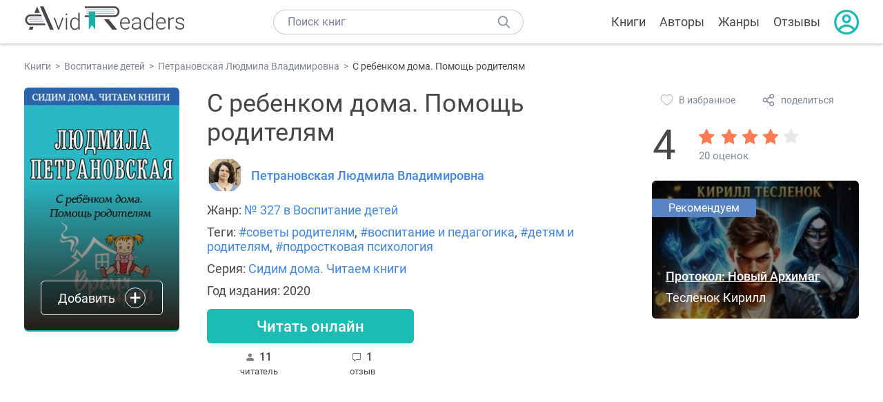

--- FILE ---
content_type: text/html; charset=UTF-8
request_url: https://avidreaders.ru/book/s-rebenkom-doma-pomosch-roditelyam.html
body_size: 8260
content:
<!DOCTYPE html><html lang="ru" prefix="og: http://ogp.me/ns# fb: http://ogp.me/ns/fb# books: http://ogp.me/ns/books#"><head><meta http-equiv="Content-Type" content="text/html; charset=UTF-8"><meta name="viewport" content="width=device-width, initial-scale=1"><title>С ребенком дома. Помощь родителям скачать fb2, epub, pdf, rtf, txt книгу Петрановская Людмила Владимировна, читать онлайн</title><meta name="description" content="Скачать бесплатно книгу С ребенком дома. Помощь родителям - Петрановская Людмила Владимировна в форматах fb2, rtf, epub, pdf, txt или читать онлайн. Отзывы на книгу, похожие книги на С ребенком дома. Помощь родителям."><link rel="shortcut icon" type="image/x-icon" href="https://avidreaders.ru/images/favicon.ico"><link rel="apple-touch-icon" href="https://avidreaders.ru/images/apple-touch-icon.png"><link rel="apple-touch-icon" sizes="76x76" href="https://avidreaders.ru/images/apple-touch-icon-76x76.png"><link rel="apple-touch-icon" sizes="120x120" href="https://avidreaders.ru/images/apple-touch-icon-120x120.png"><link rel="apple-touch-icon" sizes="152x152" href="https://avidreaders.ru/images/apple-touch-icon-152x152.png"><link rel="apple-touch-icon" sizes="180x180" href="https://avidreaders.ru/images/apple-touch-icon-180x180.png"><meta property="og:type" content="books.book"><meta property="og:url" content="https://avidreaders.ru/book/s-rebenkom-doma-pomosch-roditelyam.html"><meta property="books:isbn" content="978-5-17-126826-8"><link rel="image_src" href="https://avidreaders.ru/pics/0/1/787801.jpeg"><meta property="og:image" content="https://avidreaders.ru/pics/0/1/787801.jpeg"><meta property="og:title" content="С ребенком дома. Помощь родителям"><meta property="og:description" content=" Этот сборник – краткое пособие для всех родителей, созданное на основе главных бестселлеров Людмилы Петрановской. Книга посвящена тому, как вести себя с детьми в период самоизоляции. Любой кризис требует адаптивности, готовности меняться, отпуска..."><meta property="fb:app_id" content="621109648078412"><link rel="amphtml" href="https://avidreaders.ru/amp/book/s-rebenkom-doma-pomosch-roditelyam.html"><link href="/v/styles/main.min.css" rel="stylesheet"><link href="/v/styles/book.min.css" rel="stylesheet"><!-- Yandex.RTB --><script>window.yaContextCb = window.yaContextCb || []</script><script src="https://yandex.ru/ads/system/context.js" async></script></head><body><div class="header"><div class="page_container container"><div class="wrap_logo"><a class="logo" href="https://avidreaders.ru/"><img src="https://avidreaders.ru/v/images/logo.svg" alt="Электронная библиотека AvidReaders" title="Электронная библиотека AvidReaders"></a></div><div class="menu_btn"></div><div class="search-button_mobile"></div><div class="wrap_search m_search"><input id="search-txt" class="wrap_search__field" type="text" autocomplete="off" placeholder="Поиск книг"><div class="wrap_search__button"></div><div class="dropdown"></div></div><div class="header_menu"><ul><li class="header_menu__icon-book"><a href="https://avidreaders.ru/books/">Книги</a></li><li class="header_menu__icon-authors"><a href="https://avidreaders.ru/authors/">Авторы</a></li><li class="header_menu__icon-genres"><a href="https://avidreaders.ru/genre/">Жанры</a></li><li class="header_menu__icon-reviews"><a href="https://avidreaders.ru/reviews/">Отзывы</a></li><li class="auth"><div class="person_pic"><span class="auth_form"> Войти | Регистрация</span></div></li></ul></div></div></div><div class="container" itemtype="http://schema.org/Book" itemscope=""><ul class="breadcrumbs" itemscope itemtype="https://schema.org/BreadcrumbList"><li itemprop="itemListElement" itemscope itemtype="https://schema.org/ListItem"><a itemprop="item" href="https://avidreaders.ru/books/"><span itemprop="name">Книги</span></a><meta itemprop="position" content="1"></li><li itemprop="itemListElement" itemscope itemtype="https://schema.org/ListItem"><a itemprop="item" href="https://avidreaders.ru/genre/vospitanie-detey/"><span itemprop="name">Воспитание детей</span></a><meta itemprop="position" content="2"></li><li itemprop="itemListElement" itemscope itemtype="https://schema.org/ListItem"><a itemprop="item" href="https://avidreaders.ru/author/petranovskaya-lyudmila-vladimirovna/"><span itemprop="name">Петрановская Людмила Владимировна</span></a><meta itemprop="position" content="3"></li><li itemprop="itemListElement" itemscope itemtype="https://schema.org/ListItem"><span itemprop="name">С ребенком дома. Помощь родителям</span><meta itemprop="position" content="4"></li></ul><div class="wrap_cols relative top-info"><div class="left_clmn"><div class="book"><img itemprop="image" src="https://avidreaders.ru/pics/0/1/787801.jpeg" class="book__image" alt="С ребенком дома. Помощь родителям"><div class="book_action action__desktop"><button class="btn"><i class="add_icon"></i><span>Добавить</span></button><ul class="dropdown"><li><span class="user_action " data-bid="787801" data-action="reading"> Читаю </span></li><li><span class="user_action " data-bid="787801" data-action="want2read"> Хочу прочитать </span></li><li><span class="user_action " data-bid="787801" data-action="red"> Прочитал </span></li></ul></div></div><div class="book_info" data-bid="787801"><h1 itemprop="name" class="title_lvl1">С ребенком дома. Помощь родителям</h1><div class="author_wrapper"><div itemprop="author" class="author_info"><img src="/pics/authors/7/7/977.jpeg" alt="Петрановская Людмила Владимировна"><a href="https://avidreaders.ru/author/petranovskaya-lyudmila-vladimirovna/"><span itemprop="name">Петрановская Людмила Владимировна</span></a></div></div><div class="book-rating wrap_rate_block"><div class="book-rating__num ">4</div><div itemprop="aggregateRating" itemscope itemtype="http://schema.org/AggregateRating"><meta itemprop="worstRating" content="1"><meta itemprop="bestRating" content="5"><meta itemprop="ratingValue" content="4"><meta itemprop="reviewCount" content="20"><div class="wrap_stars b-rating" data-type="books" data-type-id="787801"><div class="fill" style="width: 80%"></div><div title="1" data-rating="1" class="one-star star star1"></div><div title="2" data-rating="2" class="one-star star star2"></div><div title="3" data-rating="3" class="one-star star star3"></div><div title="4" data-rating="4" class="one-star star star4"></div><div title="5" data-rating="5" class="one-star star star5"></div></div><span class="book-rating__reviews-count vote_count"> 20 оценок</span></div></div><div class="book_category"><p class="wrap_genre" itemprop="genre">Жанр: <a href="https://avidreaders.ru/genre/vospitanie-detey/">№ 327 в Воспитание детей</a></p><p class="wrap_genre">Теги: <a href="https://avidreaders.ru/tag/sovety-roditelyam/">#советы родителям</a>, <a href="https://avidreaders.ru/tag/vospitanie-i-pedagogika/">#воспитание и педагогика</a>, <a href="https://avidreaders.ru/tag/detyam-i-roditelyam/">#детям и родителям</a>, <a href="https://avidreaders.ru/tag/podrostkovaya-psihologiya/">#подростковая психология</a></p><div class="info">Серия: <a href='https://avidreaders.ru/serie/sidim-doma-chitaem-knigi/'>Сидим дома. Читаем книги</a></div><div class="info">Год издания: 2020 </div></div><div id="read_online" data-p="" class="btn simple_btn read_online_btn after_read"> Читать онлайн </div><div class="users_count"><span class="num_is-reading"><span class="num">11 <span class="is-reading__info"><span>1 читаeт</span><span>1 прочитал</span><span>9 планируют</span></span></span> читатель </span><span class="num_plans reviews_cnt"><span class="num">1 </span>отзыв </span></div></div></div><div class="right_clmn"><div class="social-actions"><span class="social-actions__favorite user_action" data-bid="787801" data-action="favorite">В избранное</span><span class="social-actions__share">поделиться</span></div><div class="social-share"><!-- set class is_show--><span class="social-share__close"></span><div class="social-share__title title_lvl2">Поделиться</div><div class="goodshare sh-big" style="margin: 20px 0;"><div class="share-visible"><ins data-social="vkontakte"></ins><ins data-social="odnoklassniki"></ins><ins data-social="telegram"></ins><ins data-social="viber"></ins><ins data-social="whatsapp"></ins><ins data-social="sms"></ins><ins data-social="pinterest"></ins><input type="checkbox" id="social_share_more" hidden=""><label for="social_share_more"></label><div class="share-hidden"><div><ins data-social="facebook"></ins><ins data-social="liveinternet"></ins><ins data-social="livejournal"></ins><ins data-social="twitter"></ins><ins data-social="tumblr"></ins><ins data-social="buffer"></ins><ins data-social="reddit"></ins><ins data-social="surfingbird"></ins><ins data-social="pocket"></ins><ins data-social="xing"></ins><ins data-social="evernote"></ins><ins data-social="delicious"></ins><ins data-social="blogger"></ins><ins data-social="digg"></ins><ins data-social="instapaper"></ins><ins data-social="baidu"></ins><ins data-social="renren"></ins><ins data-social="weibo"></ins><ins data-social="mix"></ins><ins data-social="skype"></ins><ins data-social="linkedin"></ins><ins data-social="wechat"></ins><ins data-social="line"></ins></div></div></div></div><div class="social-share__form"><span class="social-share__field"></span><span data-u="https://avidreaders.ru/book/s-rebenkom-doma-pomosch-roditelyam.html" style="color: #4288e0; cursor: pointer;" class="social-share_copy_link">Скопировать ссылку</span></div></div><div class="monthly-book"><img itemprop="image" data-src="https://avidreaders.ru/pics/2/7/1112627.jpeg" class="lazy-img" src="https://avidreaders.ru/images/b-default.jpg" alt="Протокол: Новый Архимаг"><div class="book_genre blue">Рекомендуем</div><div class="monthly-book__info"><a href="https://avidreaders.ru/book/protokol-novyy-arhimag.html" class="monthly-book__link">Протокол: Новый Архимаг</a><div class="monthly-book__author">Тесленок Кирилл</div></div></div></div></div><div class="wrap_cols"><div class="left_clmn flex-column"><div class="top_ab" style="width: 100%;height: auto;margin: 10px 0;text-align: center;"><!-- Yandex.RTB R-A-435267-28 --><div id="yandex_rtb_R-A-435267-28" style="min-height: 300px;"></div><script>window.yaContextCb.push(() => { Ya.Context.AdvManager.render({ "blockId": "R-A-435267-28", "renderTo": "yandex_rtb_R-A-435267-28" }) }) </script></div><div class="wrap_description description" itemprop="description"><h2 class="title_lvl2">О книге "С ребенком дома. Помощь родителям"</h2><p> Этот сборник – краткое пособие для всех родителей, созданное на основе главных бестселлеров Людмилы Петрановской. Книга посвящена тому, как вести себя с детьми в период самоизоляции. Любой кризис требует адаптивности, готовности меняться, отпускать то, что больше не актуально. Самое главное – гибкость! И чем быстрее вы это поймете и перестанете держаться за то, чтобы все было так, как «я привык», тем больше шансов, что вы начнете действовать адаптивно в новой ситуации, искать новые варианты взаимодействия не только с детьми, но и со всеми близкими! </p><p>На нашем сайте вы можете скачать книгу "С ребенком дома. Помощь родителям" Петрановская Людмила Владимировна в формате fb2, rtf, epub, pdf, txt, читать книгу онлайн или купить книгу в интернет-магазине.</p></div><div class="seriess"><div class="with_btn"><h2 class="title_lvl2">Книга входит в серию <b>Сидим дома. Читаем книги</b></h2><a href="https://avidreaders.ru/serie/sidim-doma-chitaem-knigi/" class="see_more btn">Все</a></div><div class="wrap_books_list slider" style="max-width: 840px"><div class="prev prev-6"></div><div class="next next-6"></div><div class="wrapper_slider swiper-container" id="wrap-6"><div class="slider swiper-wrapper wrapper-seriess"><div class=" swiper-slide slider_item active item"><a href="https://avidreaders.ru/book/kogda-vsya-noch-opustitsya-na-net.html" class="seriess-block"><img src="https://avidreaders.ru/pics/3/2/916832.jpeg" alt="Когда вся ночь опустится на нет"><p>Когда вся ночь опустится на нет</p></a></div><div class=" swiper-slide slider_item active item"><a href="https://avidreaders.ru/book/vse-nepravilnye-glagoly-angliyskogo-yazyka-supermetodika.html" class="seriess-block"><img src="https://avidreaders.ru/pics/3/4/789934.jpeg" alt="Все неправильные глаголы английского языка. Суперметодика для домоседов"><p>Все неправильные глаголы английского языка. Суперметодика для домоседов</p></a></div><div class=" swiper-slide slider_item active item"><a href="https://avidreaders.ru/book/kompyuter-i-noutbuk-izuchi-poka-est.html" class="seriess-block"><img src="https://avidreaders.ru/pics/3/3/789933.jpeg" alt="Компьютер и ноутбук. Изучи, пока есть время"><p>Компьютер и ноутбук. Изучи, пока есть время</p></a></div><div class=" swiper-slide slider_item active item"><a href="https://avidreaders.ru/book/kak-sohranit-figuru-ne-vyhodya-iz.html" class="seriess-block"><img src="https://avidreaders.ru/pics/3/2/789932.jpeg" alt="Как сохранить фигуру, не выходя из дома"><p>Как сохранить фигуру, не выходя из дома</p></a></div><div class=" swiper-slide slider_item active item"><a href="https://avidreaders.ru/book/sohranyayte-spokoystvie-luchshie-uprazhneniya-i-meditacii.html" class="seriess-block"><img src="https://avidreaders.ru/pics/0/2/789902.jpeg" alt="Сохраняйте спокойствие! Лучшие упражнения и медитации Крайона для избавления от тревоги, преодоления стресса и обретения защиты"><p>Сохраняйте спокойствие! Лучшие упражнения и медитации Крайона для избавления от тревоги, преодоления стресса и обретения защиты</p></a></div><div class=" swiper-slide slider_item active item"><a href="https://avidreaders.ru/book/resursnye-praktiki-ukreplyayuschie-telo-i-duh.html" class="seriess-block"><img src="https://avidreaders.ru/pics/8/8/789888.jpeg" alt="Ресурсные практики, укрепляющие тело и дух. Экспресс-ПерепроШивка"><p>Ресурсные практики, укрепляющие тело и дух. Экспресс-ПерепроШивка</p></a></div><div class=" swiper-slide slider_item active item"><a href="https://avidreaders.ru/book/v-luchshey-forme-na-karantine-samye.html" class="seriess-block"><img src="https://avidreaders.ru/pics/8/7/789887.jpeg" alt="В лучшей форме – на карантине. Самые эффективные тренировки и питание в условиях домашней изоляции"><p>В лучшей форме – на карантине. Самые эффективные тренировки и питание в условиях домашней изоляции</p></a></div><div class=" swiper-slide slider_item active item"><a href="https://avidreaders.ru/book/luchshie-skazki-dlya-neprostyh-vremen-dlya.html" class="seriess-block"><img src="https://avidreaders.ru/pics/8/6/789886.jpeg" alt="Лучшие сказки для непростых времен. Для взрослых"><p>Лучшие сказки для непростых времен. Для взрослых</p></a></div><div class=" swiper-slide slider_item active item"><a href="https://avidreaders.ru/book/vyzhit-v-ekonomike-rukovodstvo-dlya-kazhdogo.html" class="seriess-block"><img src="https://avidreaders.ru/pics/6/5/789765.jpeg" alt="Выжить в экономике. Руководство для каждого"><p>Выжить в экономике. Руководство для каждого</p></a></div><div class=" swiper-slide slider_item active item"><a href="https://avidreaders.ru/book/kak-organizovat-prodazhi-na-udalenke.html" class="seriess-block"><img src="https://avidreaders.ru/pics/6/4/789764.jpeg" alt="Как организовать продажи на удаленке"><p>Как организовать продажи на удаленке</p></a></div></div></div></div></div><div class="reviews_container book-reviews"><div class="wrap-votes-cnt"><h2 class="title_lvl2">Отзывы читателей</h2><span>1</span></div><ul class="comments"><li id="cmt-510027" class="cmt" data-cmt-id="510027"><div class="cmt__top"><div class="user_pic without_pic">С</div><div class="overflow"><div class="cmt__top-info"><div class="user_name">Светлана</div><div class="review_date">30 апр 2022</div></div><div class="user_rating"><div class="wrap_stars"><div class="fill" style="width: 20%;"></div></div></div></div></div><div class="review_text"><p>В принципе уважаю Петрановскую, но такую розовую сказку написала...такое ощущение, что живых детей давно не видела..."через 3 дня любому ребенку надоест Ютьюб"....это такая сказочка для родителей, которые ничего не хотят или не могут делать, что само по себе пройдет. Не пройдет! И не стоит слушать и читать сказочников!</p></div><div class="cmt__actions"><div class="like"><div class="user_action like__icon" data-cid="510027" data-action="comment_like"></div><div>0</div></div><div class="reply_link">Ответить</div></div></li></ul><div id="comment-form" ><div class="comment-form review_form" data-type="books" data-type-id="787801" data-parent-id="0"><div class="wrap_stars" data-type="books" data-type-id="787801"><div class="fill usr-rating" style="width: 0"></div><div title="1" data-rating="1" class="one-star star star1"></div><div title="2" data-rating="2" class="one-star star star2"></div><div title="3" data-rating="3" class="one-star star star3"></div><div title="4" data-rating="4" class="one-star star star4"></div><div title="5" data-rating="5" class="one-star star star5"></div></div><div class="comment_hint"></div><input id="uname" placeholder="Введите ваше имя" class="form-control" type="text"><div class="fg-line fg-toggled"><textarea class="form-control auto-size comment_div" placeholder="Оставьте свой отзыв"></textarea></div><div class="error_msg"></div><button class="btn leave_comment">Добавить отзыв</button></div></div></div></div><div class="right_clmn"><div style="margin: 10px 0 20px;"><!-- Yandex.RTB R-A-435267-25 --><div id="yandex_rtb_R-A-435267-25"></div><script>window.yaContextCb.push(() => { Ya.Context.AdvManager.render({ "blockId": "R-A-435267-25", "renderTo": "yandex_rtb_R-A-435267-25" }) }) </script></div></div></div><div class="wrap_sets"><div class="with_btn"><h2 class="title_lvl2">Подборки книг</h2><a href="https://avidreaders.ru/bookshelfs/" class="see_more btn">Все</a></div><div class="sets_container"><div class="item"><img height="230" width="300" class="lazy-img bookshelf" src="https://avidreaders.ru/images/bc-default.jpg" data-src="https://avidreaders.ru/sets/551.jpg" alt="Книги для создания новогоднего настроения"><a href="/bookshelf/knigi-dlya-sozdaniya-novogodnego-nastroeniya.html"><div class="set_name"><p> Книги для создания новогоднего настроения </p></div></a></div><div class="item"><img height="230" width="300" class="lazy-img bookshelf" src="https://avidreaders.ru/images/bc-default.jpg" data-src="https://avidreaders.ru/sets/550.jpg" alt="Чтение для зимних вечеров: под любое ваше настроение"><a href="/bookshelf/chtenie-dlya-zimnih-vecherov-pod-lyuboe.html"><div class="set_name"><p> Чтение для зимних вечеров: под любое ваше настроение </p></div></a></div><div class="item"><img height="230" width="300" class="lazy-img bookshelf" src="https://avidreaders.ru/images/bc-default.jpg" data-src="https://avidreaders.ru/sets/549.jpg" alt="Книги о психологии человека"><a href="/bookshelf/knigi-o-psihologii-cheloveka.html"><div class="set_name"><p> Книги о психологии человека </p></div></a></div><div class="item"><img height="230" width="300" class="lazy-img bookshelf" src="https://avidreaders.ru/images/bc-default.jpg" data-src="https://avidreaders.ru/sets/548.jpg" alt="Что почитать на Хэллоуин"><a href="/bookshelf/chto-pochitat-na-hellouin.html"><div class="set_name"><p> Что почитать на Хэллоуин </p></div></a></div><div class="item"><img height="230" width="300" class="lazy-img bookshelf" src="https://avidreaders.ru/images/bc-default.jpg" data-src="https://avidreaders.ru/sets/547.jpg" alt="Топ 10 книг с осенним настроением"><a href="/bookshelf/top-10-knig-s-osennim-nastroeniem.html"><div class="set_name"><p> Топ 10 книг с осенним настроением </p></div></a></div></div></div><div class="wrap_books_list"><h2 class="title_lvl2">Похожие книги</h2><div class="books_list"><div class="item"><div class="item__book"><img class="lazy-img" src="https://avidreaders.ru/images/b-default.jpg" data-src="https://avidreaders.ru/pics/5/7/682357.jpeg" alt="Это же ребенок! Школа адекватных родителей" title="Это же ребенок! Школа адекватных родителей"><div class="hover_info"><a class="hover_info__button" href="https://avidreaders.ru/book/eto-zhe-rebenok-shkola-adekvatnyh-roditeley.html">Скачать</a></div><!-- <div class="tap_ifo"></div>--></div><div class="bottom_info"><a href="https://avidreaders.ru/book/eto-zhe-rebenok-shkola-adekvatnyh-roditeley.html" class="link_info"><span>Это же ребенок! Школа адекватных родителей</span><p>Вика Дмитриева</p></a><div class="book_rating"><div class="rating_stars"><div class="fill" style="width:61px;"></div></div><div class="rating_count"><b>3.16</b> (94)</div></div></div></div><div class="item"><div class="item__book"><img class="lazy-img" src="https://avidreaders.ru/images/b-default.jpg" data-src="https://avidreaders.ru/pics/0/9/623809.jpeg" alt="Нескучная детская психология. Как общаться с ребенком, чтобы он вас и слушался, и слышал" title="Нескучная детская психология. Как общаться с ребенком, чтобы он вас и слушался, и слышал"><div class="hover_info"><a class="hover_info__button" href="https://avidreaders.ru/book/neskuchnaya-detskaya-psihologiya-kak-obschatsya-s.html">Скачать</a></div><!-- <div class="tap_ifo"></div>--></div><div class="bottom_info"><a href="https://avidreaders.ru/book/neskuchnaya-detskaya-psihologiya-kak-obschatsya-s.html" class="link_info"><span>Нескучная детская психология. Как общаться с ребенком, чтобы он вас и слушался, и слышал</span><p>Сатья дас</p></a><div class="book_rating"><div class="rating_stars"><div class="fill" style="width:71px;"></div></div><div class="rating_count"><b>3.66</b> (44)</div></div></div></div><div class="item"><div class="item__book"><img class="lazy-img" src="https://avidreaders.ru/images/b-default.jpg" data-src="https://avidreaders.ru/pics/8/5/496785.jpeg" alt="5 методов воспитания детей" title="5 методов воспитания детей"><div class="hover_info"><a class="hover_info__button" href="https://avidreaders.ru/book/5-metodov-vospitaniya-detey.html">Скачать</a></div><!-- <div class="tap_ifo"></div>--></div><div class="bottom_info"><a href="https://avidreaders.ru/book/5-metodov-vospitaniya-detey.html" class="link_info"><span>5 методов воспитания детей</span><p>Литвак Михаил Ефимович</p></a><div class="book_rating"><div class="rating_stars"><div class="fill" style="width:72px;"></div></div><div class="rating_count"><b>3.76</b> (44)</div></div></div></div><div class="item"><div class="item__book"><img class="lazy-img" src="https://avidreaders.ru/images/b-default.jpg" data-src="https://avidreaders.ru/pics/8/3/54383.jpg" alt="Первое руководство для родителей. Счастье вашего ребенка" title="Первое руководство для родителей. Счастье вашего ребенка"><div class="hover_info"><a class="hover_info__button" href="https://avidreaders.ru/book/pervoe-rukovodstvo-dlya-roditeley-schaste-vashego.html">Скачать</a></div><!-- <div class="tap_ifo"></div>--></div><div class="bottom_info"><a href="https://avidreaders.ru/book/pervoe-rukovodstvo-dlya-roditeley-schaste-vashego.html" class="link_info"><span>Первое руководство для родителей. Счастье вашего ребенка</span><p>Курпатов Андрей Владимирович</p></a><div class="book_rating"><div class="rating_stars"><div class="fill" style="width:84px;"></div></div><div class="rating_count"><b>4.35</b> (105)</div></div></div></div><div class="item"><div class="item__book"><img class="lazy-img" src="https://avidreaders.ru/images/b-default.jpg" data-src="https://avidreaders.ru/pics/9/0/496390.jpeg" alt="Ребенок от 3 до 7 лет: интенсивное воспитание" title="Ребенок от 3 до 7 лет: интенсивное воспитание"><div class="hover_info"><a class="hover_info__button" href="https://avidreaders.ru/book/rebenok-ot-3-do-7-let.html">Скачать</a></div><!-- <div class="tap_ifo"></div>--></div><div class="bottom_info"><a href="https://avidreaders.ru/book/rebenok-ot-3-do-7-let.html" class="link_info"><span>Ребенок от 3 до 7 лет: интенсивное воспитание</span><p>Лариса Суркова</p></a><div class="book_rating"><div class="rating_stars"><div class="fill" style="width:62px;"></div></div><div class="rating_count"><b>3.21</b> (56)</div></div></div></div></div></div><div class="wrap_books_list"><h2 class="title_lvl2">Другие книги автора</h2><div class="books_list"><div class="item"><div class="item__book"><img class="lazy-img" src="https://avidreaders.ru/images/b-default.jpg" data-src="https://avidreaders.ru/pics/6/3/489163.jpeg" alt="Тайная опора. Привязанность в жизни ребенка" title="Тайная опора. Привязанность в жизни ребенка"><div class="hover_info"><a class="hover_info__button" href="https://avidreaders.ru/book/taynaya-opora-privyazannost-v-zhizni-rebenka.html">Скачать</a></div><!-- <div class="tap_ifo"></div>--></div><div class="bottom_info"><a href="https://avidreaders.ru/book/taynaya-opora-privyazannost-v-zhizni-rebenka.html" class="link_info"><span>Тайная опора. Привязанность в жизни ребенка</span><p>Петрановская Людмила Владимировна</p></a><div class="book_rating"><div class="rating_stars"><div class="fill" style="width:67px;"></div></div><div class="rating_count"><b>3.49</b> (414)</div></div></div></div><div class="item"><div class="item__book"><img class="lazy-img" src="https://avidreaders.ru/images/b-default.jpg" data-src="https://avidreaders.ru/pics/5/6/1156.jpg" alt="Если с ребёнком трудно" title="Если с ребёнком трудно"><div class="hover_info"><a class="hover_info__button" href="https://avidreaders.ru/book/esli-s-rebenkom-trudno.html">Скачать</a></div><!-- <div class="tap_ifo"></div>--></div><div class="bottom_info"><a href="https://avidreaders.ru/book/esli-s-rebenkom-trudno.html" class="link_info"><span>Если с ребёнком трудно</span><p>Петрановская Людмила Владимировна</p></a><div class="book_rating"><div class="rating_stars"><div class="fill" style="width:83px;"></div></div><div class="rating_count"><b>4.3</b> (662)</div></div></div></div><div class="item"><div class="item__book"><img class="lazy-img" src="https://avidreaders.ru/images/b-default.jpg" data-src="https://avidreaders.ru/pics/1/0/570610.jpeg" alt="Большая книга про вас и вашего ребенка" title="Большая книга про вас и вашего ребенка"><div class="hover_info"><a class="hover_info__button" href="https://avidreaders.ru/book/bolshaya-kniga-pro-vas-i-vashego.html">Скачать</a></div><!-- <div class="tap_ifo"></div>--></div><div class="bottom_info"><a href="https://avidreaders.ru/book/bolshaya-kniga-pro-vas-i-vashego.html" class="link_info"><span>Большая книга про вас и вашего ребенка</span><p>Петрановская Людмила Владимировна</p></a><div class="book_rating"><div class="rating_stars"><div class="fill" style="width:72px;"></div></div><div class="rating_count"><b>3.72</b> (89)</div></div></div></div><div class="item"><div class="item__book"><img class="lazy-img" src="https://avidreaders.ru/images/b-default.jpg" data-src="https://avidreaders.ru/pics/5/7/565557.jpeg" alt="#Selfmama. Лайфхаки для работающей мамы" title="#Selfmama. Лайфхаки для работающей мамы"><div class="hover_info"><a class="hover_info__button" href="https://avidreaders.ru/book/selfmama-layfhaki-dlya-rabotayuschey-mamy.html">Скачать</a></div><!-- <div class="tap_ifo"></div>--></div><div class="bottom_info"><a href="https://avidreaders.ru/book/selfmama-layfhaki-dlya-rabotayuschey-mamy.html" class="link_info"><span>#Selfmama. Лайфхаки для работающей мамы</span><p>Петрановская Людмила Владимировна</p></a><div class="book_rating"><div class="rating_stars"><div class="fill" style="width:65px;"></div></div><div class="rating_count"><b>3.38</b> (94)</div></div></div></div><div class="item"><div class="item__book"><img class="lazy-img" src="https://avidreaders.ru/images/b-default.jpg" data-src="https://avidreaders.ru/pics/4/4/21544.jpg" alt="Что делать, если..." title="Что делать, если..."><div class="hover_info"><a class="hover_info__button" href="https://avidreaders.ru/book/chto-delat-esli.html">Скачать</a></div><!-- <div class="tap_ifo"></div>--></div><div class="bottom_info"><a href="https://avidreaders.ru/book/chto-delat-esli.html" class="link_info"><span>Что делать, если...</span><p>Петрановская Людмила Владимировна</p></a><div class="book_rating"><div class="rating_stars"><div class="fill" style="width:85px;"></div></div><div class="rating_count"><b>4.43</b> (160)</div></div></div></div></div></div><div class="update_info">Информация обновлена: <span><time class="updated" datetime="2024-09-04T14:21:21+03:00" content="2024-09-04T14:21:21+03:00" itemprop="dateModified">04.09.2024</time></span></div><div class="go_top_button"></div></div><div class="footer"><div class="container"> Подписывайтесь на нас: <div class="social_block social-likes_visible follow_block"><a href="https://vk.com/avidreadersru" target="_blank" rel="nofollow"><div class="social-likes__widget social-likes__widget_vkontakte" title="VKontakte"></div></a><a href="https://t.me/avidreadersru" target="_blank" rel="nofollow"><div class="social-likes__widget social-likes__widget_twitter" title="Telegram"></div></a></div><div class="copyright"><span> Copyright © 2026, AvidReaders.ru</span><span><a class="general_rules" href="https://avidreaders.ru/general_rules.html">Правила пользования </a></span><a href="https://avidreaders.ru/privacy.html">Правообладателям </a></div><div class="slogan">Читай только лучшее!</div></div></div><script> function onLoadS() { var script = document.createElement('script'); script.src = "https://avidreaders.ru/v/js/handlers.min.js"; document.body.appendChild(script); var style = document.createElement('link'); style.id = "goodshare_styles"; style.rel = 'stylesheet'; style.type = 'text/css'; style.media = 'all'; style.href = "/css/new/swiper.min.css"; style.onload = function () { var script = document.createElement('script'); script.src = "https://avidreaders.ru/js/swiper.min.js"; script.onload = function () { new Swiper("#wrap-1", { slidesPerView: "auto", nextButton: ".next-1", prevButton: ".prev-1", spaceBetween: 0, freeMode: !0, loop: !1, lazyLoading: !0, preloadImages: !1, lazyLoadingInPrevNext: !0, lazyLoadingInPrevNextAmount: 6 }); new Swiper("#wrap-2", { slidesPerView: "auto", nextButton: ".next-2", prevButton: ".prev-2", spaceBetween: 0, freeMode: !0, loop: !1, lazyLoading: !0, preloadImages: !1, lazyLoadingInPrevNext: !0, lazyLoadingInPrevNextAmount: 6 }); new Swiper("#wrap-3", { slidesPerView: "auto", nextButton: ".next-3", prevButton: ".prev-3", spaceBetween: 0, freeMode: !0, loop: !1, lazyLoading: !0, preloadImages: !1, lazyLoadingInPrevNext: !0, lazyLoadingInPrevNextAmount: 6 }); new Swiper("#wrap-4", { slidesPerView: "auto", nextButton: ".next-4", prevButton: ".prev-4", spaceBetween: 0, freeMode: !0, loop: !1, lazyLoading: !0, preloadImages: !1, lazyLoadingInPrevNext: !0, lazyLoadingInPrevNextAmount: 6 }); new Swiper("#wrap-5", { slidesPerView: "auto", nextButton: ".next-5", prevButton: ".prev-5", spaceBetween: 0, freeMode: !0, loop: !1, lazyLoading: !0, preloadImages: !1, lazyLoadingInPrevNext: !0, lazyLoadingInPrevNextAmount: 6 }); new Swiper("#wrap-6", { slidesPerView: "auto", nextButton: ".next-6", prevButton: ".prev-6", spaceBetween: 0, freeMode: !0, loop: !1, lazyLoading: !0, preloadImages: !1, lazyLoadingInPrevNext: !0, lazyLoadingInPrevNextAmount: 6 }); }; document.body.appendChild(script); }; document.body.appendChild(style); } </script><script src="https://avidreaders.ru/js/jquery.min.js" onload="onLoadS();" async></script><!-- Yandex.Metrika counter --><script> (function (m, e, t, r, i, k, a) { m[i] = m[i] || function () { (m[i].a = m[i].a || []).push(arguments) }; m[i].l = 1 * new Date(); k = e.createElement(t), a = e.getElementsByTagName(t)[0], k.async = 1, k.src = r, a.parentNode.insertBefore(k, a) })(window, document, "script", "https://mc.yandex.ru/metrika/tag.js", "ym"); ym(37683260, "init", {trackLinks: true, accurateTrackBounce: true});</script><noscript><div><img src="https://mc.yandex.ru/watch/37683260" style="position:absolute; left:-9999px;" alt=""></div></noscript><!-- /Yandex.Metrika counter --></body></html>